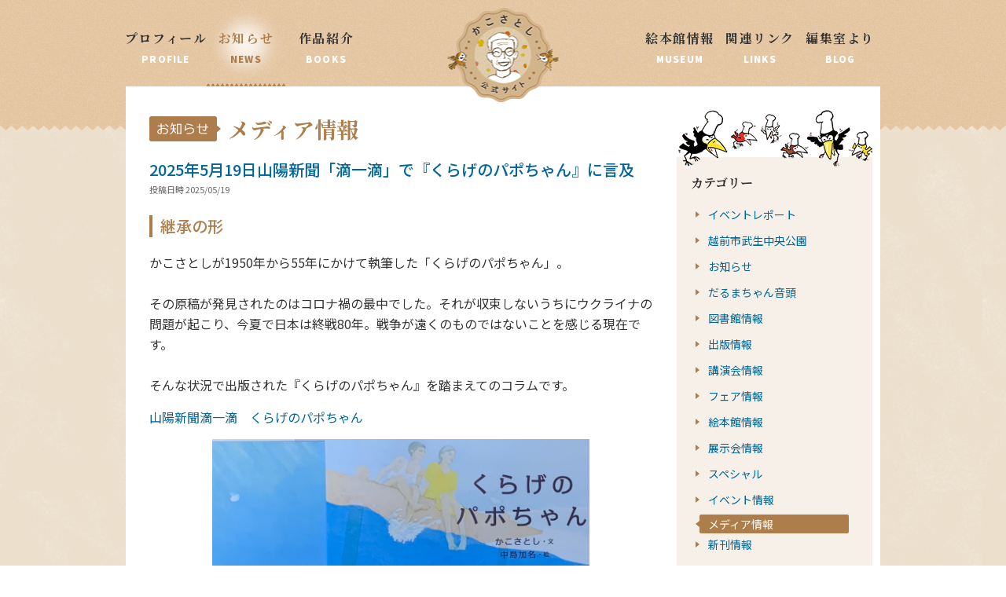

--- FILE ---
content_type: text/html; charset=UTF-8
request_url: https://kakosatoshi.jp/news/cat_news/news_media/page/5/
body_size: 13760
content:
<!DOCTYPE html>
<html lang="ja">
<head>
	<meta charset="UTF-8">
	<meta name="viewport" content="width=device-width, initial-scale=1.0">
	<title>
	お知らせ | 	かこさとし 公式webサイト</title>
	
	<meta name="description" content="絵本作家、児童問題研究家で工学博士、技術士、加古総合研究所代表のかこさとし(加古里子)公式ホームページ。年譜とともに、主に絵本、紙芝居等の著作物を紹介する他、展示会情報など最新ニュースも発信。">
	<meta name="keywords" content="かこさとし,だるまちゃん,てんぐちゃん,かみなりちゃん,からすのパンやさん,にんじんばたけ,菊池寛賞,アンデルセン賞ノミネート,はははのはなし,とこちゃんはどこ">
	<!-- Favicon, Thumbnail image -->
	<!-- <link rel="shortcut icon" href="//images/favicon.ico"> -->
	<link rel="shortcut icon" href="https://kakosatoshi.jp/contents/wp-content/themes/kako_v2/images/favicon.ico">
	
	<!-- css -->
	<link href="https://kakosatoshi.jp/contents/wp-content/themes/kako_v2/css/flexslider.css" rel="stylesheet" type="text/css">
	<link href="https://kakosatoshi.jp/contents/wp-content/themes/kako_v2/css/slick.css" rel="stylesheet" type="text/css">
	<link href="https://kakosatoshi.jp/contents/wp-content/themes/kako_v2/css/slick-theme.css" rel="stylesheet" type="text/css">
	<link rel="stylesheet" href="https://kakosatoshi.jp/contents/wp-content/themes/kako_v2/style.css" type="text/css" />
	
	<meta name='robots' content='max-image-preview:large' />
<link rel='dns-prefetch' href='//ajax.googleapis.com' />
<link rel="alternate" type="application/rss+xml" title="かこさとし 公式webサイト &raquo; お知らせ フィード" href="https://kakosatoshi.jp/news/feed/" />
<script type="text/javascript">
/* <![CDATA[ */
window._wpemojiSettings = {"baseUrl":"https:\/\/s.w.org\/images\/core\/emoji\/15.0.3\/72x72\/","ext":".png","svgUrl":"https:\/\/s.w.org\/images\/core\/emoji\/15.0.3\/svg\/","svgExt":".svg","source":{"concatemoji":"https:\/\/kakosatoshi.jp\/contents\/wp-includes\/js\/wp-emoji-release.min.js?ver=6.6.4"}};
/*! This file is auto-generated */
!function(i,n){var o,s,e;function c(e){try{var t={supportTests:e,timestamp:(new Date).valueOf()};sessionStorage.setItem(o,JSON.stringify(t))}catch(e){}}function p(e,t,n){e.clearRect(0,0,e.canvas.width,e.canvas.height),e.fillText(t,0,0);var t=new Uint32Array(e.getImageData(0,0,e.canvas.width,e.canvas.height).data),r=(e.clearRect(0,0,e.canvas.width,e.canvas.height),e.fillText(n,0,0),new Uint32Array(e.getImageData(0,0,e.canvas.width,e.canvas.height).data));return t.every(function(e,t){return e===r[t]})}function u(e,t,n){switch(t){case"flag":return n(e,"\ud83c\udff3\ufe0f\u200d\u26a7\ufe0f","\ud83c\udff3\ufe0f\u200b\u26a7\ufe0f")?!1:!n(e,"\ud83c\uddfa\ud83c\uddf3","\ud83c\uddfa\u200b\ud83c\uddf3")&&!n(e,"\ud83c\udff4\udb40\udc67\udb40\udc62\udb40\udc65\udb40\udc6e\udb40\udc67\udb40\udc7f","\ud83c\udff4\u200b\udb40\udc67\u200b\udb40\udc62\u200b\udb40\udc65\u200b\udb40\udc6e\u200b\udb40\udc67\u200b\udb40\udc7f");case"emoji":return!n(e,"\ud83d\udc26\u200d\u2b1b","\ud83d\udc26\u200b\u2b1b")}return!1}function f(e,t,n){var r="undefined"!=typeof WorkerGlobalScope&&self instanceof WorkerGlobalScope?new OffscreenCanvas(300,150):i.createElement("canvas"),a=r.getContext("2d",{willReadFrequently:!0}),o=(a.textBaseline="top",a.font="600 32px Arial",{});return e.forEach(function(e){o[e]=t(a,e,n)}),o}function t(e){var t=i.createElement("script");t.src=e,t.defer=!0,i.head.appendChild(t)}"undefined"!=typeof Promise&&(o="wpEmojiSettingsSupports",s=["flag","emoji"],n.supports={everything:!0,everythingExceptFlag:!0},e=new Promise(function(e){i.addEventListener("DOMContentLoaded",e,{once:!0})}),new Promise(function(t){var n=function(){try{var e=JSON.parse(sessionStorage.getItem(o));if("object"==typeof e&&"number"==typeof e.timestamp&&(new Date).valueOf()<e.timestamp+604800&&"object"==typeof e.supportTests)return e.supportTests}catch(e){}return null}();if(!n){if("undefined"!=typeof Worker&&"undefined"!=typeof OffscreenCanvas&&"undefined"!=typeof URL&&URL.createObjectURL&&"undefined"!=typeof Blob)try{var e="postMessage("+f.toString()+"("+[JSON.stringify(s),u.toString(),p.toString()].join(",")+"));",r=new Blob([e],{type:"text/javascript"}),a=new Worker(URL.createObjectURL(r),{name:"wpTestEmojiSupports"});return void(a.onmessage=function(e){c(n=e.data),a.terminate(),t(n)})}catch(e){}c(n=f(s,u,p))}t(n)}).then(function(e){for(var t in e)n.supports[t]=e[t],n.supports.everything=n.supports.everything&&n.supports[t],"flag"!==t&&(n.supports.everythingExceptFlag=n.supports.everythingExceptFlag&&n.supports[t]);n.supports.everythingExceptFlag=n.supports.everythingExceptFlag&&!n.supports.flag,n.DOMReady=!1,n.readyCallback=function(){n.DOMReady=!0}}).then(function(){return e}).then(function(){var e;n.supports.everything||(n.readyCallback(),(e=n.source||{}).concatemoji?t(e.concatemoji):e.wpemoji&&e.twemoji&&(t(e.twemoji),t(e.wpemoji)))}))}((window,document),window._wpemojiSettings);
/* ]]> */
</script>
<style id='wp-emoji-styles-inline-css' type='text/css'>

	img.wp-smiley, img.emoji {
		display: inline !important;
		border: none !important;
		box-shadow: none !important;
		height: 1em !important;
		width: 1em !important;
		margin: 0 0.07em !important;
		vertical-align: -0.1em !important;
		background: none !important;
		padding: 0 !important;
	}
</style>
<link rel='stylesheet' id='wp-block-library-css' href='https://kakosatoshi.jp/contents/wp-includes/css/dist/block-library/style.min.css?ver=6.6.4' type='text/css' media='all' />
<style id='classic-theme-styles-inline-css' type='text/css'>
/*! This file is auto-generated */
.wp-block-button__link{color:#fff;background-color:#32373c;border-radius:9999px;box-shadow:none;text-decoration:none;padding:calc(.667em + 2px) calc(1.333em + 2px);font-size:1.125em}.wp-block-file__button{background:#32373c;color:#fff;text-decoration:none}
</style>
<style id='global-styles-inline-css' type='text/css'>
:root{--wp--preset--aspect-ratio--square: 1;--wp--preset--aspect-ratio--4-3: 4/3;--wp--preset--aspect-ratio--3-4: 3/4;--wp--preset--aspect-ratio--3-2: 3/2;--wp--preset--aspect-ratio--2-3: 2/3;--wp--preset--aspect-ratio--16-9: 16/9;--wp--preset--aspect-ratio--9-16: 9/16;--wp--preset--color--black: #000000;--wp--preset--color--cyan-bluish-gray: #abb8c3;--wp--preset--color--white: #ffffff;--wp--preset--color--pale-pink: #f78da7;--wp--preset--color--vivid-red: #cf2e2e;--wp--preset--color--luminous-vivid-orange: #ff6900;--wp--preset--color--luminous-vivid-amber: #fcb900;--wp--preset--color--light-green-cyan: #7bdcb5;--wp--preset--color--vivid-green-cyan: #00d084;--wp--preset--color--pale-cyan-blue: #8ed1fc;--wp--preset--color--vivid-cyan-blue: #0693e3;--wp--preset--color--vivid-purple: #9b51e0;--wp--preset--gradient--vivid-cyan-blue-to-vivid-purple: linear-gradient(135deg,rgba(6,147,227,1) 0%,rgb(155,81,224) 100%);--wp--preset--gradient--light-green-cyan-to-vivid-green-cyan: linear-gradient(135deg,rgb(122,220,180) 0%,rgb(0,208,130) 100%);--wp--preset--gradient--luminous-vivid-amber-to-luminous-vivid-orange: linear-gradient(135deg,rgba(252,185,0,1) 0%,rgba(255,105,0,1) 100%);--wp--preset--gradient--luminous-vivid-orange-to-vivid-red: linear-gradient(135deg,rgba(255,105,0,1) 0%,rgb(207,46,46) 100%);--wp--preset--gradient--very-light-gray-to-cyan-bluish-gray: linear-gradient(135deg,rgb(238,238,238) 0%,rgb(169,184,195) 100%);--wp--preset--gradient--cool-to-warm-spectrum: linear-gradient(135deg,rgb(74,234,220) 0%,rgb(151,120,209) 20%,rgb(207,42,186) 40%,rgb(238,44,130) 60%,rgb(251,105,98) 80%,rgb(254,248,76) 100%);--wp--preset--gradient--blush-light-purple: linear-gradient(135deg,rgb(255,206,236) 0%,rgb(152,150,240) 100%);--wp--preset--gradient--blush-bordeaux: linear-gradient(135deg,rgb(254,205,165) 0%,rgb(254,45,45) 50%,rgb(107,0,62) 100%);--wp--preset--gradient--luminous-dusk: linear-gradient(135deg,rgb(255,203,112) 0%,rgb(199,81,192) 50%,rgb(65,88,208) 100%);--wp--preset--gradient--pale-ocean: linear-gradient(135deg,rgb(255,245,203) 0%,rgb(182,227,212) 50%,rgb(51,167,181) 100%);--wp--preset--gradient--electric-grass: linear-gradient(135deg,rgb(202,248,128) 0%,rgb(113,206,126) 100%);--wp--preset--gradient--midnight: linear-gradient(135deg,rgb(2,3,129) 0%,rgb(40,116,252) 100%);--wp--preset--font-size--small: 13px;--wp--preset--font-size--medium: 20px;--wp--preset--font-size--large: 36px;--wp--preset--font-size--x-large: 42px;--wp--preset--spacing--20: 0.44rem;--wp--preset--spacing--30: 0.67rem;--wp--preset--spacing--40: 1rem;--wp--preset--spacing--50: 1.5rem;--wp--preset--spacing--60: 2.25rem;--wp--preset--spacing--70: 3.38rem;--wp--preset--spacing--80: 5.06rem;--wp--preset--shadow--natural: 6px 6px 9px rgba(0, 0, 0, 0.2);--wp--preset--shadow--deep: 12px 12px 50px rgba(0, 0, 0, 0.4);--wp--preset--shadow--sharp: 6px 6px 0px rgba(0, 0, 0, 0.2);--wp--preset--shadow--outlined: 6px 6px 0px -3px rgba(255, 255, 255, 1), 6px 6px rgba(0, 0, 0, 1);--wp--preset--shadow--crisp: 6px 6px 0px rgba(0, 0, 0, 1);}:where(.is-layout-flex){gap: 0.5em;}:where(.is-layout-grid){gap: 0.5em;}body .is-layout-flex{display: flex;}.is-layout-flex{flex-wrap: wrap;align-items: center;}.is-layout-flex > :is(*, div){margin: 0;}body .is-layout-grid{display: grid;}.is-layout-grid > :is(*, div){margin: 0;}:where(.wp-block-columns.is-layout-flex){gap: 2em;}:where(.wp-block-columns.is-layout-grid){gap: 2em;}:where(.wp-block-post-template.is-layout-flex){gap: 1.25em;}:where(.wp-block-post-template.is-layout-grid){gap: 1.25em;}.has-black-color{color: var(--wp--preset--color--black) !important;}.has-cyan-bluish-gray-color{color: var(--wp--preset--color--cyan-bluish-gray) !important;}.has-white-color{color: var(--wp--preset--color--white) !important;}.has-pale-pink-color{color: var(--wp--preset--color--pale-pink) !important;}.has-vivid-red-color{color: var(--wp--preset--color--vivid-red) !important;}.has-luminous-vivid-orange-color{color: var(--wp--preset--color--luminous-vivid-orange) !important;}.has-luminous-vivid-amber-color{color: var(--wp--preset--color--luminous-vivid-amber) !important;}.has-light-green-cyan-color{color: var(--wp--preset--color--light-green-cyan) !important;}.has-vivid-green-cyan-color{color: var(--wp--preset--color--vivid-green-cyan) !important;}.has-pale-cyan-blue-color{color: var(--wp--preset--color--pale-cyan-blue) !important;}.has-vivid-cyan-blue-color{color: var(--wp--preset--color--vivid-cyan-blue) !important;}.has-vivid-purple-color{color: var(--wp--preset--color--vivid-purple) !important;}.has-black-background-color{background-color: var(--wp--preset--color--black) !important;}.has-cyan-bluish-gray-background-color{background-color: var(--wp--preset--color--cyan-bluish-gray) !important;}.has-white-background-color{background-color: var(--wp--preset--color--white) !important;}.has-pale-pink-background-color{background-color: var(--wp--preset--color--pale-pink) !important;}.has-vivid-red-background-color{background-color: var(--wp--preset--color--vivid-red) !important;}.has-luminous-vivid-orange-background-color{background-color: var(--wp--preset--color--luminous-vivid-orange) !important;}.has-luminous-vivid-amber-background-color{background-color: var(--wp--preset--color--luminous-vivid-amber) !important;}.has-light-green-cyan-background-color{background-color: var(--wp--preset--color--light-green-cyan) !important;}.has-vivid-green-cyan-background-color{background-color: var(--wp--preset--color--vivid-green-cyan) !important;}.has-pale-cyan-blue-background-color{background-color: var(--wp--preset--color--pale-cyan-blue) !important;}.has-vivid-cyan-blue-background-color{background-color: var(--wp--preset--color--vivid-cyan-blue) !important;}.has-vivid-purple-background-color{background-color: var(--wp--preset--color--vivid-purple) !important;}.has-black-border-color{border-color: var(--wp--preset--color--black) !important;}.has-cyan-bluish-gray-border-color{border-color: var(--wp--preset--color--cyan-bluish-gray) !important;}.has-white-border-color{border-color: var(--wp--preset--color--white) !important;}.has-pale-pink-border-color{border-color: var(--wp--preset--color--pale-pink) !important;}.has-vivid-red-border-color{border-color: var(--wp--preset--color--vivid-red) !important;}.has-luminous-vivid-orange-border-color{border-color: var(--wp--preset--color--luminous-vivid-orange) !important;}.has-luminous-vivid-amber-border-color{border-color: var(--wp--preset--color--luminous-vivid-amber) !important;}.has-light-green-cyan-border-color{border-color: var(--wp--preset--color--light-green-cyan) !important;}.has-vivid-green-cyan-border-color{border-color: var(--wp--preset--color--vivid-green-cyan) !important;}.has-pale-cyan-blue-border-color{border-color: var(--wp--preset--color--pale-cyan-blue) !important;}.has-vivid-cyan-blue-border-color{border-color: var(--wp--preset--color--vivid-cyan-blue) !important;}.has-vivid-purple-border-color{border-color: var(--wp--preset--color--vivid-purple) !important;}.has-vivid-cyan-blue-to-vivid-purple-gradient-background{background: var(--wp--preset--gradient--vivid-cyan-blue-to-vivid-purple) !important;}.has-light-green-cyan-to-vivid-green-cyan-gradient-background{background: var(--wp--preset--gradient--light-green-cyan-to-vivid-green-cyan) !important;}.has-luminous-vivid-amber-to-luminous-vivid-orange-gradient-background{background: var(--wp--preset--gradient--luminous-vivid-amber-to-luminous-vivid-orange) !important;}.has-luminous-vivid-orange-to-vivid-red-gradient-background{background: var(--wp--preset--gradient--luminous-vivid-orange-to-vivid-red) !important;}.has-very-light-gray-to-cyan-bluish-gray-gradient-background{background: var(--wp--preset--gradient--very-light-gray-to-cyan-bluish-gray) !important;}.has-cool-to-warm-spectrum-gradient-background{background: var(--wp--preset--gradient--cool-to-warm-spectrum) !important;}.has-blush-light-purple-gradient-background{background: var(--wp--preset--gradient--blush-light-purple) !important;}.has-blush-bordeaux-gradient-background{background: var(--wp--preset--gradient--blush-bordeaux) !important;}.has-luminous-dusk-gradient-background{background: var(--wp--preset--gradient--luminous-dusk) !important;}.has-pale-ocean-gradient-background{background: var(--wp--preset--gradient--pale-ocean) !important;}.has-electric-grass-gradient-background{background: var(--wp--preset--gradient--electric-grass) !important;}.has-midnight-gradient-background{background: var(--wp--preset--gradient--midnight) !important;}.has-small-font-size{font-size: var(--wp--preset--font-size--small) !important;}.has-medium-font-size{font-size: var(--wp--preset--font-size--medium) !important;}.has-large-font-size{font-size: var(--wp--preset--font-size--large) !important;}.has-x-large-font-size{font-size: var(--wp--preset--font-size--x-large) !important;}
:where(.wp-block-post-template.is-layout-flex){gap: 1.25em;}:where(.wp-block-post-template.is-layout-grid){gap: 1.25em;}
:where(.wp-block-columns.is-layout-flex){gap: 2em;}:where(.wp-block-columns.is-layout-grid){gap: 2em;}
:root :where(.wp-block-pullquote){font-size: 1.5em;line-height: 1.6;}
</style>
<link rel='stylesheet' id='contact-form-7-css' href='https://kakosatoshi.jp/contents/wp-content/plugins/contact-form-7/includes/css/styles.css?ver=5.9.8' type='text/css' media='all' />
<link rel='stylesheet' id='wp-pagenavi-css' href='https://kakosatoshi.jp/contents/wp-content/plugins/wp-pagenavi/pagenavi-css.css?ver=2.70' type='text/css' media='all' />
<script type="text/javascript" src="//ajax.googleapis.com/ajax/libs/jquery/1.7.1/jquery.min.js?ver=1.7.1" id="jquery-js"></script>
<link rel="https://api.w.org/" href="https://kakosatoshi.jp/wp-json/" /><link rel="EditURI" type="application/rsd+xml" title="RSD" href="https://kakosatoshi.jp/contents/xmlrpc.php?rsd" />
<meta name="generator" content="WordPress 6.6.4" />

	<!-- jQuery	 -->
	<script src="https://kakosatoshi.jp/contents/wp-content/themes/kako_v2/js/jquery.flexslider.js"></script>
	<script src="https://kakosatoshi.jp/contents/wp-content/themes/kako_v2/js/slick.js"></script>
	<script src="https://kakosatoshi.jp/contents/wp-content/themes/kako_v2/js/smooth-scroll.js"></script>
	
	<script>

	   
	  
      
      
	// サイドナビとコンテンツの高さを揃える
	$(window).load(function() {
		var h = $("#contents_inner").height();
		var h2 = h -70 ;
		$(".area_a").css("height", h2  + "px");
	});
	
	//書籍の高さを揃える

		$(window).load(function() {
			$(".book_block").each(function(index, elem){
				var parent = $(elem);
			　var rboxheight = $(".book_text", parent).height();
				var lboxheight = rboxheight +13 ;

				
				if(rboxheight > 162){
				$(".book_image", parent).css("height", lboxheight  + "px");	
			}
		});
		
	});

	</script>


<!-- プロフィール用 -->


<!-- 絵本館情報のみ -->




<script>
  (function(i,s,o,g,r,a,m){i['GoogleAnalyticsObject']=r;i[r]=i[r]||function(){
  (i[r].q=i[r].q||[]).push(arguments)},i[r].l=1*new Date();a=s.createElement(o),
  m=s.getElementsByTagName(o)[0];a.async=1;a.src=g;m.parentNode.insertBefore(a,m)
  })(window,document,'script','//www.google-analytics.com/analytics.js','ga');

  ga('create', 'UA-72946881-1', 'auto');
  ga('send', 'pageview');

</script>
</head>


<body id="news" class="archive paged post-type-archive post-type-archive-news paged-5 post-type-paged-5">
<div id="contents_wrapper">

<div class="header-wrapper">	
<header class="global">
	<nav class="clearfix">

		<ul class="leftnav pc">
			<li class="profile">
				<a  href="https://kakosatoshi.jp/profile/">
					<span class="minc">プロフィール</span>
					<span class="title_en">PROFILE</span>
				</a>
			</li>
			<li class="news">
				<a class="current" href="https://kakosatoshi.jp/news">
					<span class="minc">お知らせ</span>
					<span class="title_en">NEWS</span>
				</a>
			</li>
			<li class="works">
				<a  href="https://kakosatoshi.jp/books/">
					<span class="minc">作品紹介</span>
					<span class="title_en">BOOKS</span>
				</a>
			</li>
		</ul>
		
				<h1 class="kasoulogo"><a href="https://kakosatoshi.jp">かこさとし 公式サイト</a></h1>	
				
		

		<ul class="rightnav pc">
			<li class="museum">
				<a  href="https://kakosatoshi.jp/museum/">
					<span class="minc">絵本館情報</span>
					<span class="title_en">MUSEUM</span>
				</a>
			</li>
			<li class="links">
				<a  href="https://kakosatoshi.jp/links/">
					<span class="minc">関連リンク</span>
					<span class="title_en">LINKS</span>
				</a>
			</li>
			<li class="blog">
				<a  href="https://kakosatoshi.jp/blog/">
					<span class="minc">編集室より</span>
					<span class="title_en">BLOG</span>
				</a>
			</li>
		</ul>

	</nav>
</header>
</div><!-- //.header-wrapper -->


<!-- <div class="slide">
<img class="slide_flame" src="https://kakosatoshi.jp/contents/wp-content/themes/kako_v2/images/slide_flame.png" alt="slide_flame" width="960" height="478"> 
	<div class="flexslider">
      <ul class="slides">
	   	   	   	   		<li><img src=""   height="" /></li>
	   	         </ul>
    </div> -->
<!--</div>--><!-- //.slide -->
	

<!-- Contents -->			
<div class="contents">

<button type="button" class="js-select_btn select_btn sp mt10">
	絞り込む
	<img src="https://kakosatoshi.jp/contents/wp-content/themes/kako_v2/images/arrow_down.svg" alt="">
</button>

<div id="contents_inner" class="clearfix">
	
	<div class="leftbox">
		
		
		
			<div class="pr15 pl15 sp">
				<div class="sp_contents_head">
					<div class="cat_balloon">
						お知らせ
					</div>

					<div>
						<img class="topimg_sp sp" src="https://kakosatoshi.jp/contents/wp-content/uploads/2015/12/karasu_img.png"  width="247" height="72">
					</div>
				</div>
			</div>

		
		<h1 class="mt2 mb15 minc brown f28 Contents_ttl_sp bgoshirase ">
						<div class="news_tit">メディア情報</div>
					</h1>

		
		
		
	<div class="area_a">

<!-- article start -->
<article class="kiji">
	<div class="pr30 pl30 pb36 mb25 kiji_inner">
	<div class="top_area">
		<h3 class="f20 bold c_blue mb5"><a href="https://kakosatoshi.jp/news/2025%e5%b9%b45%e6%9c%8819%e6%97%a5%e5%b1%b1%e9%99%bd%e6%96%b0%e8%81%9e%e3%80%8c%e6%bb%b4%e4%b8%80%e6%bb%b4%e3%80%8d%e3%81%a7%e3%80%8e%e3%81%8f%e3%82%89%e3%81%92%e3%81%ae%e3%83%91%e3%83%9d%e3%81%a1/">2025年5月19日山陽新聞「滴一滴」で『くらげのパポちゃん』に言及</a></h3>
		<div class="date text10 mb27">投稿日時 2025/05/19</div>
	</div><!-- //.top_area -->
	<div class="middle_area layout_block">
		<!-- レイアウトstart -->
										
										<h1>継承の形</h1>
					
									
										<p class="text">かこさとしが1950年から55年にかけて執筆した「くらげのパポちゃん」。<br />
<br />
その原稿が発見されたのはコロナ禍の最中でした。それが収束しないうちにウクライナの問題が起こり、今夏で日本は終戦80年。戦争が遠くのものではないことを感じる現在です。<br />
<br />
そんな状況で出版された『くらげのパポちゃん』を踏まえてのコラムです。</p>
					
									
										<p><a href="https://www.sanyonews.jp/article/1725988">山陽新聞滴一滴　くらげのパポちゃん</a></p>
					
									
																	
						<div class="tac">
							<img class="one size_middle" src="https://kakosatoshi.jp/contents/wp-content/uploads/2025/05/IMG_5557-1024x597.jpeg" alt="" width="1024" height="597" />
						</div>

								
			<!-- レイアウトend-->
			</div><!-- //.middle_area -->
	<div class="bottom_area clearfix">
		<div class="fl f10">

					<a href="https://kakosatoshi.jp/news/cat_news/news_media/" rel="tag">メディア情報</a>
			</div>
		<div class="gototop tar mt5"><a href="#" tada-scroll>ページの先頭に戻る</a></div>
	</div><!-- //.bottom_area -->
	</div><!-- //.pr30 pl30 -->
</article>
<!-- article end -->
<!-- article start -->
<article class="kiji">
	<div class="pr30 pl30 pb36 mb25 kiji_inner">
	<div class="top_area">
		<h3 class="f20 bold c_blue mb5"><a href="https://kakosatoshi.jp/news/2025%e5%b9%b45%e6%9c%8818%e6%97%a5%e7%a6%8f%e4%ba%95%e6%96%b0%e8%81%9e%e3%83%bb%e6%97%a5%e6%9b%9c%e3%82%a8%e3%83%83%e3%82%bb%e3%82%a4%e3%80%90%e6%99%82%e3%81%ae%e9%a2%a8%e3%80%91%e3%80%8c%e5%8a%a0/">2025年5月18日福井新聞・日曜エッセイ【時の風】「加古里子をめぐる人々3」鈴木愛一郎</a></h3>
		<div class="date text10 mb27">投稿日時 2025/05/18</div>
	</div><!-- //.top_area -->
	<div class="middle_area layout_block">
		<!-- レイアウトstart -->
										
										<h1>「人生と時代を写した写真家」</h1>
					
									
										<p class="text">2025年5月11日福井新聞朝刊に掲載の日曜エッセイ「時の風」がウェブでもお読みいただけます。<br />
<br />
今回焦点をあてたのは、かこさとしの肖像画を撮影した写真家の田村茂氏。<br />
<br />
氏が最初に加古を写したのは1952年。その時の1枚は『かこさとし　子どもたちに伝えたかったこと』(2022年平凡社)p23に掲載されています。<br />
<br />
それに加え1975年撮影の写真は『かこさとし　遊びと絵本で子どもの未来を』(2021年あかね書房・鈴木愛一郎著)p86に大きく載せられています。<br />
<br />
この2枚の写真撮影の間に20年以上の時が流れたわけですが、被写体となったかこさとし、撮影者、そして時代はどのように変化したのでしょうか? <br />
<br />
以下でどうぞお読みください。<br />
<br />
</p>
					
									
										<p><a href="https://www.fukuishimbun.co.jp/articles/-/2312254">福井新聞　時の風　加古里子をめぐる人々第3回　</a></p>
					
									
																	
						<div class="tac">
							<img class="one size_middle" src="https://kakosatoshi.jp/contents/wp-content/uploads/2025/03/IMG_5542-1024x725.jpeg" alt="" width="1024" height="725" />
						</div>

								
			<!-- レイアウトend-->
			</div><!-- //.middle_area -->
	<div class="bottom_area clearfix">
		<div class="fl f10">

					<a href="https://kakosatoshi.jp/news/cat_news/news_media/" rel="tag">メディア情報</a>
			</div>
		<div class="gototop tar mt5"><a href="#" tada-scroll>ページの先頭に戻る</a></div>
	</div><!-- //.bottom_area -->
	</div><!-- //.pr30 pl30 -->
</article>
<!-- article end -->
<!-- article start -->
<article class="kiji">
	<div class="pr30 pl30 pb36 mb25 kiji_inner">
	<div class="top_area">
		<h3 class="f20 bold c_blue mb5"><a href="https://kakosatoshi.jp/news/2025%e5%b9%b45%e6%9c%8817%e6%97%a5%e4%b8%ad%e5%9b%bd%e6%96%b0%e8%81%9e%e3%80%8c%e5%a4%a9%e9%a2%a8%e9%8c%b2%e3%80%8d%e3%81%a7%e5%8a%a0%e5%8f%a4%e4%bd%9c%e5%93%81%e3%81%ab%e8%a8%80%e5%8f%8a/">2025年5月17日中国新聞「天風録」で加古作品に言及</a></h3>
		<div class="date text10 mb27">投稿日時 2025/05/17</div>
	</div><!-- //.top_area -->
	<div class="middle_area layout_block">
		<!-- レイアウトstart -->
										
										<h1>「こどもまんなか社会」の迷走</h1>
					
									
																	
						<div class="tac">
							<img class="one size_large" src="https://kakosatoshi.jp/contents/wp-content/uploads/2025/05/IMG_5543-1024x398.jpeg" alt="" width="1024" height="398" />
						</div>

									
										<p class="text">2025年5月17日の中国新聞「天風録」では、かこさとしの絵に言及しつつ「こどもまんなか社会」の現在の様相について述べています。<br />
以下でどうぞ。<br />
</p>
					
									
										<p><a href="https://www.chugoku-np.co.jp/articles/-/643335">2025年5月17日　中国新聞「天風録」</a></p>
					
									
					
						<div class="img_block_2">
															
								<p class="img">
									<img src="https://kakosatoshi.jp/contents/wp-content/uploads/2025/05/IMG_5545-1024x1214.jpeg" alt="" width="1024" height="1214" />
								</p>
																	<p class="img_caption text12">こどものとうひょう　おとなのせんきょ(1983年／2016年　復刊ドットコムま</p>
								
															
								<p class="img">
									<img src="https://kakosatoshi.jp/contents/wp-content/uploads/2025/05/IMG_5548-1024x1286.jpeg" alt="" width="1024" height="1286" />
								</p>
																	<p class="img_caption text12">まほうのもりの　ブチブル・ベンベ(1986年／2023年偕成社)</p>
								
													</div>

									
										<p class="text">冒頭の絵は『こどものとうひょう　おとなのせんきょ』、下の絵は『まほうのもりの　ブチブル・ベンベ』より。</p>
					
									
																	
						<div class="tac">
							<img class="one size_middle" src="https://kakosatoshi.jp/contents/wp-content/uploads/2025/05/IMG_5549-1024x826.jpeg" alt="" width="1024" height="826" />
						</div>

								
			<!-- レイアウトend-->
			</div><!-- //.middle_area -->
	<div class="bottom_area clearfix">
		<div class="fl f10">

					<a href="https://kakosatoshi.jp/news/cat_news/news_media/" rel="tag">メディア情報</a>
			</div>
		<div class="gototop tar mt5"><a href="#" tada-scroll>ページの先頭に戻る</a></div>
	</div><!-- //.bottom_area -->
	</div><!-- //.pr30 pl30 -->
</article>
<!-- article end -->
<!-- article start -->
<article class="kiji">
	<div class="pr30 pl30 pb36 mb25 kiji_inner">
	<div class="top_area">
		<h3 class="f20 bold c_blue mb5"><a href="https://kakosatoshi.jp/news/2025%e5%b9%b45%e6%9c%8816%e6%97%a5%e3%80%80%e8%aa%ad%e3%81%bf%e3%81%9f%e3%81%84%e3%83%a9%e3%82%b8%e3%82%aa%e7%ac%ac72%e5%9b%9e%e3%80%80%e4%b8%ad%e5%b3%b6%e5%8a%a0%e5%90%8d%e3%80%8e%e3%81%8f%e3%82%89/">2025年5月16日　読みたいラジオ第72回　中島加名『くらげのパポちゃん』</a></h3>
		<div class="date text10 mb27">投稿日時 2025/05/16</div>
	</div><!-- //.top_area -->
	<div class="middle_area layout_block">
		<!-- レイアウトstart -->
										
										<p class="text">日本ペンクラブがおくる「読みたいラジオ」は自作を朗読する30分。<br />
<br />
今回は『くらげのパポちゃん』(2025年講談社  かこさとし・文)の絵を担当した中島加名が絵本の朗読(一部)をしながら、インタビューにおこたえして、『くらげのパポちゃん』の絵に挑戦した日々を振り返ります。</p>
					
									
										<p><a href="https://stand.fm/episodes/681c0b68aa0535b74c7a5560">読みたいラジオ　くらげのパポちゃん</a></p>
					
									
																	
						<div class="tac">
							<img class="one size_large" src="https://kakosatoshi.jp/contents/wp-content/uploads/2025/05/IMG_5443-1024x428.jpeg" alt="" width="1024" height="428" />
						</div>

								
			<!-- レイアウトend-->
			</div><!-- //.middle_area -->
	<div class="bottom_area clearfix">
		<div class="fl f10">

					<a href="https://kakosatoshi.jp/news/cat_news/news_media/" rel="tag">メディア情報</a>
			</div>
		<div class="gototop tar mt5"><a href="#" tada-scroll>ページの先頭に戻る</a></div>
	</div><!-- //.bottom_area -->
	</div><!-- //.pr30 pl30 -->
</article>
<!-- article end -->
<!-- article start -->
<article class="kiji">
	<div class="pr30 pl30 pb36 mb25 kiji_inner">
	<div class="top_area">
		<h3 class="f20 bold c_blue mb5"><a href="https://kakosatoshi.jp/news/2025%e5%b9%b45%e6%9c%888%e6%97%a5%e3%80%80%e6%97%a5%e6%9c%ac%e7%b5%8c%e6%b8%88%e6%96%b0%e8%81%9e%e3%83%95%e3%82%a9%e3%83%bc%e3%82%ab%e3%82%b9-%e3%80%8e%e3%81%8f%e3%82%89%e3%81%92%e3%81%ae%e3%83%91/">2025年5月8日　日本経済新聞[フォーカス] 『くらげのパポちゃん』絵の中島加名をフォーカス</a></h3>
		<div class="date text10 mb27">投稿日時 2025/05/08</div>
	</div><!-- //.top_area -->
	<div class="middle_area layout_block">
		<!-- レイアウトstart -->
										
										<h1> 「中島加名さん　祖父かこさとしさん未発表の絵本共作出版」</h1>
					
									
										<p class="text">『くらげのパポちゃん』(2025年講談社かこさとし・文)で絵本の画描に初挑戦したかこさとしの孫、中島加名にインタビューした記事が掲載されました。<br />
<br />
かこさとしの言葉の世界を絵でどのように表現するのか、物語をどう解釈するのか考えながら絵を描いたことなどを語っています。</p>
					
									
										<p><a href="https://www.nikkei.com/article/DGXZQOUD211940R20C25A4000000/">日本経済新聞社フォーカス　『くらげののパポちゃん』中島加名</a></p>
					
									
																	
						<div class="tac">
							<img class="one size_large" src="https://kakosatoshi.jp/contents/wp-content/uploads/2025/05/IMG_5467-1024x320.jpeg" alt="" width="1024" height="320" />
						</div>

								
			<!-- レイアウトend-->
			</div><!-- //.middle_area -->
	<div class="bottom_area clearfix">
		<div class="fl f10">

					<a href="https://kakosatoshi.jp/news/cat_news/news_media/" rel="tag">メディア情報</a>
			</div>
		<div class="gototop tar mt5"><a href="#" tada-scroll>ページの先頭に戻る</a></div>
	</div><!-- //.bottom_area -->
	</div><!-- //.pr30 pl30 -->
</article>
<!-- article end -->
<!-- article start -->
<article class="kiji">
	<div class="pr30 pl30 pb36 mb25 kiji_inner">
	<div class="top_area">
		<h3 class="f20 bold c_blue mb5"><a href="https://kakosatoshi.jp/news/2025%e5%b9%b45%e6%9c%882%e6%97%a5%e3%80%80frau-%e3%80%8e%e6%9c%aa%e6%9d%a5%e3%81%ae%e3%81%a0%e3%82%8b%e3%81%be%e3%81%a1%e3%82%83%e3%82%93%e3%81%b8%e3%80%8f%e3%81%9d%e3%81%ae1/">2025年5月2日　FRaU 『未来のだるまちゃんへ』(全3回)</a></h3>
		<div class="date text10 mb27">投稿日時 2025/05/02</div>
	</div><!-- //.top_area -->
	<div class="middle_area layout_block">
		<!-- レイアウトstart -->
										
										<p class="text">かこさとしが88歳の時に出版された語り下ろしの『未来のだるまちゃんへ』(2014年文藝春秋)の編集者、鳥嶋七実さんがかこさとしについて語ります。5月2日の命日に合わせて3回シリーズのその1、その2、3日にその3が公開されました。<br />
<br />
鳥嶋さんは、構成の瀧晴巳さんと14回にわたり加古を訪ね、毎回4時間ほどお話したことをまとめてくださいました。かこさとしからのメッセージ『未来のだるまちゃんへ』と合わせてお読みいただけたら幸いです。<br />
<br />
</p>
					
									
																	
						<div class="tac">
							<img class="one size_small" src="https://kakosatoshi.jp/contents/wp-content/uploads/2025/05/IMG_5487-1024x1331.jpeg" alt="" width="1024" height="1331" />
						</div>

									
										<p><a href="https://gendai.media/articles/-/151551"> FRaU 未来のだるまちゃんへ　その1</p>
					
									
										<p><a href="https://news.yahoo.co.jp/articles/c73e584975fb7bfe060d9247c04c52f432dd5a94">未来のだるまちゃんへ</a></p>
					
									
										<p class="text">その2は以下からどうぞ。</p>
					
									
										<p><a href="https://gendai.media/articles/-/151552">FRaU 『未来のだるまちゃんへ』 その2</a></p>
					
									
										<p><a href="https://gendai.media/articles/-/151553">未来のだるまちゃんへ　その3</a></p>
					
								
			<!-- レイアウトend-->
			</div><!-- //.middle_area -->
	<div class="bottom_area clearfix">
		<div class="fl f10">

					<a href="https://kakosatoshi.jp/news/cat_news/news_media/" rel="tag">メディア情報</a>
			</div>
		<div class="gototop tar mt5"><a href="#" tada-scroll>ページの先頭に戻る</a></div>
	</div><!-- //.bottom_area -->
	</div><!-- //.pr30 pl30 -->
</article>
<!-- article end -->
<!-- article start -->
<article class="kiji">
	<div class="pr30 pl30 pb36 mb25 kiji_inner">
	<div class="top_area">
		<h3 class="f20 bold c_blue mb5"><a href="https://kakosatoshi.jp/news/2025%e5%b9%b44%e6%9c%8828%e6%97%a5%e3%80%80%e6%97%a5%e5%88%8a%e7%9c%8c%e6%b0%91%e7%a6%8f%e4%ba%95%e3%80%80%e3%81%8b%e3%81%93%e3%81%95%e3%81%a8%e3%81%97%e7%b5%b5%e6%9c%ac%e9%a4%a8%e3%81%ab%e8%97%a4/">2025年4月28日　日刊県民福井「かこさとし絵本館に藤沢市長と長女来館　越前市との3者連携誓う」</a></h3>
		<div class="date text10 mb27">投稿日時 2025/04/28</div>
	</div><!-- //.top_area -->
	<div class="middle_area layout_block">
		<!-- レイアウトstart -->
										
																	
						<div class="tac">
							<img class="one size_large" src="https://kakosatoshi.jp/contents/wp-content/uploads/2025/04/IMG_9556-1024x791.jpeg" alt="" width="1024" height="791" />
						</div>

									
										<p class="text">2025年4月26日に開館12年を迎えた越前市ふるさと絵本館を加古が晩年50年近く住まった藤沢の鈴木市長が訪問、山田越前市長とともに絵本館で新しい展示をご覧になり、かこさとし生誕100周年を機に両市の連携を表明しました。<br />
<br />
</p>
					
									
										<h1></h1>
					
									
										<p><a href="https://www.chunichi.co.jp/article/1059457?rct=f_local">2025年4月28日　県民福井</a></p>
					
								
			<!-- レイアウトend-->
			</div><!-- //.middle_area -->
	<div class="bottom_area clearfix">
		<div class="fl f10">

					<a href="https://kakosatoshi.jp/news/cat_news/news_media/" rel="tag">メディア情報</a>
			</div>
		<div class="gototop tar mt5"><a href="#" tada-scroll>ページの先頭に戻る</a></div>
	</div><!-- //.bottom_area -->
	</div><!-- //.pr30 pl30 -->
</article>
<!-- article end -->
<!-- article start -->
<article class="kiji">
	<div class="pr30 pl30 pb36 mb25 kiji_inner">
	<div class="top_area">
		<h3 class="f20 bold c_blue mb5"><a href="https://kakosatoshi.jp/news/2025%e5%b9%b44%e6%9c%8819%e6%97%a5%e3%83%96%e3%83%ab%e3%83%bc%e3%83%90%e3%83%83%e3%82%af%e3%82%b9%e3%80%8c%e5%ad%a6%e3%81%b3%e7%9b%b4%e3%81%97%e3%80%8d%e3%81%ae%e6%9c%ac%e8%b3%aa%e3%81%8c%e3%81%8e/">2025年4月19日ブルーバックス:「学び直し」の本質がぎっしり詰まっていた⋯、40年前に出版された「伝説の科学絵本」、が「大人の教養」のために「今」必読である「たった1つの理由」(濱田健吾)</a></h3>
		<div class="date text10 mb27">投稿日時 2025/04/19</div>
	</div><!-- //.top_area -->
	<div class="middle_area layout_block">
		<!-- レイアウトstart -->
										
										<p class="text">藤嶋昭先生の監修チームにより40年振りに復活した『かこさとし　新・絵でみる化学のせかい』(2024年講談社)。<br />
チームのメンバー濱田健吾氏は大人こそ、このシリーズで日常の中にある化学に気付き学び直しにピッタリと勧めています。<br />
</p>
					
									
										<p class="text">絵はシリーズ5巻目『化学の未来　資源とエネルギー』の一場面。かこさとしは40年前に現在の私たちが直面している課題を見通し提案しています。</p>
					
									
										<p><a href="https://gendai.media/articles/-/150129?page=2">新・絵でみる化学のせかい　大人の教養</a></p>
					
									
										<p><a href="https://news.yahoo.co.jp/articles/e26fc9cf6f13407e02538f02728c3048d8ac5c2e">　新・絵でみる化学の世界/学び直し　「現代」</a></p>
					
									
																	
						<div class="tac">
							<img class="one size_large" src="https://kakosatoshi.jp/contents/wp-content/uploads/2025/04/IMG_5472-1024x691.jpeg" alt="" width="1024" height="691" />
						</div>

								
			<!-- レイアウトend-->
			</div><!-- //.middle_area -->
	<div class="bottom_area clearfix">
		<div class="fl f10">

					<a href="https://kakosatoshi.jp/news/cat_news/news_media/" rel="tag">メディア情報</a>
			</div>
		<div class="gototop tar mt5"><a href="#" tada-scroll>ページの先頭に戻る</a></div>
	</div><!-- //.bottom_area -->
	</div><!-- //.pr30 pl30 -->
</article>
<!-- article end -->
<!-- article start -->
<article class="kiji">
	<div class="pr30 pl30 pb36 mb25 kiji_inner">
	<div class="top_area">
		<h3 class="f20 bold c_blue mb5"><a href="https://kakosatoshi.jp/news/jr%e8%a5%bf%e6%97%a5%e6%9c%ac%e3%80%8c%e8%a5%bf%e3%83%8a%e3%83%93%e5%8c%97%e9%99%b8%e7%89%885%e6%9c%88%e5%8f%b7%e3%80%8d%e3%81%a7%e7%a6%8f%e4%ba%95%e7%9c%8c%e8%b6%8a%e5%89%8d%e5%b8%82%e3%81%8b/">JR西日本「西ナビ北陸版5月号」で福井県越前市かこさとしふるさと絵本館と武生(たけふ)中央公園紹介</a></h3>
		<div class="date text10 mb27">投稿日時 2025/05/02</div>
	</div><!-- //.top_area -->
	<div class="middle_area layout_block">
		<!-- レイアウトstart -->
										
										<p class="text">JR西日本の広報誌「西ナビ北陸版5月号」の特集「こどもと学ぶ北陸」で、越前市かこさとしふるさと絵本館とかこ作品の世界が広がる武生(たけふ)中央公園が紹介されています。<br />
こどもも大人も楽しめます。おでかけの計画にぜひ、絵本館と武生中央公園を入れてみてはいかがでしょうか。<br />
<br />
以下の赤枠、北陸をご覧ください。</p>
					
									
										<p><a href="https://www.jr-odekake.net/navi/nishinavi/">JR西日本　おでかけネット　北陸</a></p>
					
									
																	
						<div class="tac">
							<img class="one size_large" src="https://kakosatoshi.jp/contents/wp-content/uploads/2025/05/IMG_9480-1024x768.jpeg" alt="" width="1024" height="768" />
						</div>

								
			<!-- レイアウトend-->
			</div><!-- //.middle_area -->
	<div class="bottom_area clearfix">
		<div class="fl f10">

					<a href="https://kakosatoshi.jp/news/cat_news/%e7%b5%b5%e6%9c%ac%e9%a4%a8%e6%83%85%e5%a0%b1/" rel="tag">絵本館情報</a>, <a href="https://kakosatoshi.jp/news/cat_news/news_media/" rel="tag">メディア情報</a>
			</div>
		<div class="gototop tar mt5"><a href="#" tada-scroll>ページの先頭に戻る</a></div>
	</div><!-- //.bottom_area -->
	</div><!-- //.pr30 pl30 -->
</article>
<!-- article end -->
<!-- article start -->
<article class="kiji">
	<div class="pr30 pl30 pb36 mb25 kiji_inner">
	<div class="top_area">
		<h3 class="f20 bold c_blue mb5"><a href="https://kakosatoshi.jp/news/2025%e5%b9%b44%e6%9c%8818%e6%97%a5%e3%83%96%e3%83%ab%e3%83%bc%e3%83%90%e3%83%83%e3%82%af%e3%82%b9%e5%ad%90%e3%81%a9%e3%82%82%e3%81%9f%e3%81%a1%e3%81%8c%e3%80%81%e3%81%84%e3%81%a4%e3%81%ae%e3%81%be/">2025年4月18日ブルーバックス:子どもたちが、いつのまにか「理科好き」になる⋯、刊行「40年」を経た「伝説の科学絵本」が今も驚きに」満ちている「ひみつのしかけ」(落合剛)</a></h3>
		<div class="date text10 mb27">投稿日時 2025/04/18</div>
	</div><!-- //.top_area -->
	<div class="middle_area layout_block">
		<!-- レイアウトstart -->
										
																	
						<div class="tac">
							<img class="one size_middle" src="https://kakosatoshi.jp/contents/wp-content/uploads/2025/04/IMG_5437-1024x624.jpeg" alt="" width="1024" height="624" />
						</div>

									
										<p class="text">藤嶋昭先生の監修チームにより40年振りに復活した『かこさとし　新・絵でみる化学のせかい』(2024年講談社)。<br />
チームのメンバー、落合剛氏が紹介するのは、このシリーズにかこさとしが盛り込んだ工夫の数々である「ひみつのしかけ」についてです。<br />
<br />
</p>
					
									
										<p><a href="https://gendai.media/articles/-/150127">新・絵でみる化学のせかい　ひみつのしかけ</a></p>
					
									
																	
						<div class="tac">
							<img class="one size_large" src="https://kakosatoshi.jp/contents/wp-content/uploads/2025/04/IMG_4619-1024x910.jpeg" alt="" width="1024" height="910" />
						</div>

								
			<!-- レイアウトend-->
			</div><!-- //.middle_area -->
	<div class="bottom_area clearfix">
		<div class="fl f10">

					<a href="https://kakosatoshi.jp/news/cat_news/news_media/" rel="tag">メディア情報</a>
			</div>
		<div class="gototop tar mt5"><a href="#" tada-scroll>ページの先頭に戻る</a></div>
	</div><!-- //.bottom_area -->
	</div><!-- //.pr30 pl30 -->
</article>
<!-- article end -->

<div class='wp-pagenavi' role='navigation'>
<a class="previouspostslink" rel="prev" aria-label="前のページ" href="https://kakosatoshi.jp/news/cat_news/news_media/page/4/"> </a><a class="page smaller" title="ページ 1" href="https://kakosatoshi.jp/news/cat_news/news_media/">1</a><a class="page smaller" title="ページ 2" href="https://kakosatoshi.jp/news/cat_news/news_media/page/2/">2</a><a class="page smaller" title="ページ 3" href="https://kakosatoshi.jp/news/cat_news/news_media/page/3/">3</a><a class="page smaller" title="ページ 4" href="https://kakosatoshi.jp/news/cat_news/news_media/page/4/">4</a><span aria-current='page' class='current'>5</span><a class="page larger" title="ページ 6" href="https://kakosatoshi.jp/news/cat_news/news_media/page/6/">6</a><a class="page larger" title="ページ 7" href="https://kakosatoshi.jp/news/cat_news/news_media/page/7/">7</a><a class="page larger" title="ページ 8" href="https://kakosatoshi.jp/news/cat_news/news_media/page/8/">8</a><a class="page larger" title="ページ 9" href="https://kakosatoshi.jp/news/cat_news/news_media/page/9/">9</a><a class="page larger" title="ページ 10" href="https://kakosatoshi.jp/news/cat_news/news_media/page/10/">10</a><span class='extend'>...</span><a class="larger page" title="ページ 20" href="https://kakosatoshi.jp/news/cat_news/news_media/page/20/">20</a><a class="larger page" title="ページ 30" href="https://kakosatoshi.jp/news/cat_news/news_media/page/30/">30</a><a class="larger page" title="ページ 40" href="https://kakosatoshi.jp/news/cat_news/news_media/page/40/">40</a><span class='extend'>...</span><a class="nextpostslink" rel="next" aria-label="次のページ" href="https://kakosatoshi.jp/news/cat_news/news_media/page/6/"> </a><a class="last" aria-label="Last Page" href="https://kakosatoshi.jp/news/cat_news/news_media/page/89/">最後 »</a>
</div>
	<nav class="navigation pagination" aria-label="投稿">
		<h2 class="screen-reader-text">投稿ナビゲーション</h2>
		<div class="nav-links"><ul class='page-numbers'>
	<li><a class="prev page-numbers" href="https://kakosatoshi.jp/news/cat_news/news_media/page/4/"><img src="https://kakosatoshi.jp/contents/wp-content/themes/kako_v2/images/arrow_white3.svg" alt=""></a></li>
	<li><a class="page-numbers" href="https://kakosatoshi.jp/news/cat_news/news_media/">1</a></li>
	<li><span class="page-numbers dots">&hellip;</span></li>
	<li><span aria-current="page" class="page-numbers current">5</span></li>
	<li><span class="page-numbers dots">&hellip;</span></li>
	<li><a class="page-numbers" href="https://kakosatoshi.jp/news/cat_news/news_media/page/89/">89</a></li>
	<li><a class="next page-numbers" href="https://kakosatoshi.jp/news/cat_news/news_media/page/6/"><img src="https://kakosatoshi.jp/contents/wp-content/themes/kako_v2/images/arrow_white3.svg" alt=""></a></li>
</ul>
</div>
	</nav>
<style>
	.navigation.pagination .current:after{
		content: " / 89";
	}
</style>

<script>
  $('.navigation.pagination .page-numbers.dots').parent().remove()
	$('.navigation.pagination .page-numbers.current').parent().prevAll('li').addClass('prevs')
	$('.navigation.pagination .page-numbers.current').parent().nextAll('li').addClass('nexts')
	$('.navigation.pagination .prevs a:not(.prev)').parent().prependTo('.navigation.pagination ul.page-numbers')
	$('.navigation.pagination .nexts a:not(.next)').parent().appendTo('.navigation.pagination ul.page-numbers')
</script>

	
	</div><!-- //.block_a -->
	</div><!-- //.leftbox -->
	
	<div id="js-modal_sp" class="rightbox area_a modal">
			        
      	<img class="topimg" src="https://kakosatoshi.jp/contents/wp-content/uploads/2015/12/karasu_img.png"  width="247" height="72"  style="top:30px;"  />
	
<!-- 	<div id="move_menu"> -->
<!-- 	<h2 class="mt18 mb11"><img src="https://kakosatoshi.jp/contents/wp-content/themes/kako_v2/images/tit_side06.png" alt="カテゴリー"></h2> -->
<div class="rightbox_inner">
	<h2 class="minc sidetit">カテゴリー</h2>
	<ul class="sidenav2 mt18">

		<li class="cat-item cat-item-102"><a href="https://kakosatoshi.jp/news/cat_news/%e3%82%a4%e3%83%99%e3%83%b3%e3%83%88%e3%83%ac%e3%83%9d%e3%83%bc%e3%83%88/">イベントレポート</a>
</li>
	<li class="cat-item cat-item-101"><a href="https://kakosatoshi.jp/news/cat_news/%e8%b6%8a%e5%89%8d%e5%b8%82%e6%ad%a6%e7%94%9f%e4%b8%ad%e5%a4%ae%e5%85%ac%e5%9c%92/">越前市武生中央公園</a>
</li>
	<li class="cat-item cat-item-92"><a href="https://kakosatoshi.jp/news/cat_news/%e3%81%8a%e7%9f%a5%e3%82%89%e3%81%9b/">お知らせ</a>
</li>
	<li class="cat-item cat-item-84"><a href="https://kakosatoshi.jp/news/cat_news/%e3%81%a0%e3%82%8b%e3%81%be%e3%81%a1%e3%82%83%e3%82%93%e9%9f%b3%e9%a0%ad/">だるまちゃん音頭</a>
</li>
	<li class="cat-item cat-item-74"><a href="https://kakosatoshi.jp/news/cat_news/%e5%9b%b3%e6%9b%b8%e9%a4%a8%e6%83%85%e5%a0%b1/">図書館情報</a>
</li>
	<li class="cat-item cat-item-70"><a href="https://kakosatoshi.jp/news/cat_news/%e5%87%ba%e7%89%88%e6%83%85%e5%a0%b1/">出版情報</a>
</li>
	<li class="cat-item cat-item-69"><a href="https://kakosatoshi.jp/news/cat_news/%e8%ac%9b%e6%bc%94%e4%bc%9a%e6%83%85%e5%a0%b1/">講演会情報</a>
</li>
	<li class="cat-item cat-item-67"><a href="https://kakosatoshi.jp/news/cat_news/%e3%83%95%e3%82%a7%e3%82%a2%e6%83%85%e5%a0%b1/">フェア情報</a>
</li>
	<li class="cat-item cat-item-60"><a href="https://kakosatoshi.jp/news/cat_news/%e7%b5%b5%e6%9c%ac%e9%a4%a8%e6%83%85%e5%a0%b1/">絵本館情報</a>
</li>
	<li class="cat-item cat-item-58"><a href="https://kakosatoshi.jp/news/cat_news/%e5%b1%95%e7%a4%ba%e4%bc%9a%e6%83%85%e5%a0%b1/">展示会情報</a>
</li>
	<li class="cat-item cat-item-51"><a href="https://kakosatoshi.jp/news/cat_news/%e3%82%b9%e3%83%9a%e3%82%b7%e3%83%a3%e3%83%ab/">スペシャル</a>
</li>
	<li class="cat-item cat-item-3"><a href="https://kakosatoshi.jp/news/cat_news/news_event/">イベント情報</a>
</li>
	<li class="cat-item cat-item-4 current-cat"><a aria-current="page" href="https://kakosatoshi.jp/news/cat_news/news_media/">メディア情報</a>
</li>
	<li class="cat-item cat-item-2"><a href="https://kakosatoshi.jp/news/cat_news/news_books/">新刊情報</a>
</li>

	</ul>

	<h2 class="minc sidetit2">アーカイブ</h2>
	<ul class="sidenav2 mt16">
		<li><a href='https://kakosatoshi.jp/news/2026/'>2026</a></li><li>	<a href='https://kakosatoshi.jp/news/2025/'>2025</a></li><li>	<a href='https://kakosatoshi.jp/news/2024/'>2024</a></li><li>	<a href='https://kakosatoshi.jp/news/2023/'>2023</a></li><li>	<a href='https://kakosatoshi.jp/news/2022/'>2022</a></li><li>	<a href='https://kakosatoshi.jp/news/2021/'>2021</a></li><li>	<a href='https://kakosatoshi.jp/news/2020/'>2020</a></li><li>	<a href='https://kakosatoshi.jp/news/2019/'>2019</a></li><li>	<a href='https://kakosatoshi.jp/news/2018/'>2018</a></li><li>	<a href='https://kakosatoshi.jp/news/2017/'>2017</a></li><li>	<a href='https://kakosatoshi.jp/news/2016/'>2016</a></li>	</ul>
</div>
<!-- 	</div> -->

	</div><!-- //.rightbox -->
</div><!-- //#contents_inner -->

<div class="clearfix mt54 mb37 bottom_breadcrumb">
	<div class="topicpass f10">
		<ul>
		<li><a href="https://kakosatoshi.jp">ホーム</a><span>></span></li>
		<li>お知らせ</li>
		</ul>
	</div>
	
	<div class="gototop tar">
		<a href="#" data-scroll>ページの先頭に戻る</a>
	</div>
</div><!-- //.contents -->

</div>
<!-- Footer -->			
<footer class="tac">
	<div class="footer_content">
		<p class="mb10"><a class="yaji" href="https://kakosatoshi.jp/terms/">当ウェブサイトのご利用にあたって</a></p>
		<p class="f10 prohibited_matter">当サイトの掲載物（文章・写真・イラスト・画像・動画など）について、許可なく転載を禁じます。</p>
	</div>
<p class="copy f10">&copy; 2026 KAKOSATOSHI・加古総合研究所</p>
</footer>

<div class="sp sp_nav">
	<div class="nav_bottom">
		<a href="https://kakosatoshi.jp">
			<img src="https://kakosatoshi.jp/contents/wp-content/themes/kako_v2/images/ttl_off.png" alt="" class="logo">
		</a>
		<div class="flex">
			<a href="https://kakosatoshi.jp" class="site_title minc">
				かこさとし公式サイト
			</a>
			<div id="js-burger-wrapper" class="burger-wrapper">
				<button type="button" id="js-hamburger" class="hamburger">
				</button>
			</div>
		</div>
	</div>

	<div id="js-sp_nav_lists" class="nav">
		<ul class="nav_list">
			<li>
				<a href="https://kakosatoshi.jp/profile" class="menu_ttl_sp link_btn">プロフィール</a>
			</li>
			<li>
				<a href="https://kakosatoshi.jp/news" class="menu_ttl_sp link_btn">お知らせ</a>
			</li>
			<li>
				<a href="https://kakosatoshi.jp/books" class="menu_ttl_sp link_btn">作品紹介</a>
			</li>
			<li class="js-dropdown dropdown">
				<div class="menu_ttl_sp link_btn dropdown_btn_wrap">
					<a href="https://kakosatoshi.jp/museum" class="dropdown_link">
						<span class="inner">
							絵本館情報
						</span>
					</a>
					<button type="button" class="js-dropdown_btn dropdown_btn">
						<img src="https://kakosatoshi.jp/contents/wp-content/themes/kako_v2/images/arrow_brown_up.svg" alt="" class="arrow">
					</button>
				</div>
				<div class="dropdown_body">
					<ul class="links">
						<li class="text10_tag_link">
							<a href="https://kakosatoshi.jp/museum#block_b">最新情報</a>
						</li>
						<li class="text10_tag_link">
							<a href="https://kakosatoshi.jp/museum#block_a">ふるさと絵本館「砳」</a>
						</li>
						<li class="text10_tag_link">
							<a href="https://kakosatoshi.jp/museum#block_c">アクセス</a>
						</li>
						<li class="text10_tag_link">
							<a href="https://kakosatoshi.jp/museum#block_d">絵本館周辺の情報</a>
						</li>
					</ul>
				</div>
			</li>
			<li>
				<a href="https://kakosatoshi.jp/links" class="menu_ttl_sp link_btn">関連リンク</a>
			</li>
			<li>
				<a href="https://kakosatoshi.jp/blog" class="menu_ttl_sp link_btn">編集室より</a>
			</li>
			<li>
				<a href="https://www.kakosatoshi.com/" class="menu_ttl_sp link_btn karasu" target="_blank">
					<img class="ico" src="https://kakosatoshi.jp/contents/wp-content/themes/kako_v2/images/menu_icon_karasu50th.png" alt="">
					からすのパンやさん 出版50周年記念 HP
				</a>
			</li>
			<li>
				<a href="https://twitter.com/kakosatoshi_jp" class="menu_ttl_sp link_btn x_link" target="_blank">
					<img class="ico" src="https://kakosatoshi.jp/contents/wp-content/themes/kako_v2/images/menu_icon_x.svg" alt="">
					かこさとし公式X
				</a>
			</li>
		</ul>

		<div class="nav_list_2">
			<a href="https://kakosatoshi.jp" class="home_link">
				<img src="https://kakosatoshi.jp/contents/wp-content/themes/kako_v2/images/arrow_white.png" alt="">
				サイトホームに戻る
			</a>
		</div>
	</div>
</div>

</div><!-- //#contents_wrapper -->

<button type="button" id="js-modal_close" class="modal_close_btn minc sp">閉じる</button>

<div id="js-overlay" class="overlay"></div>

<script type="text/javascript" src="https://kakosatoshi.jp/contents/wp-includes/js/dist/hooks.min.js?ver=2810c76e705dd1a53b18" id="wp-hooks-js"></script>
<script type="text/javascript" src="https://kakosatoshi.jp/contents/wp-includes/js/dist/i18n.min.js?ver=5e580eb46a90c2b997e6" id="wp-i18n-js"></script>
<script type="text/javascript" id="wp-i18n-js-after">
/* <![CDATA[ */
wp.i18n.setLocaleData( { 'text direction\u0004ltr': [ 'ltr' ] } );
/* ]]> */
</script>
<script type="text/javascript" src="https://kakosatoshi.jp/contents/wp-content/plugins/contact-form-7/includes/swv/js/index.js?ver=5.9.8" id="swv-js"></script>
<script type="text/javascript" id="contact-form-7-js-extra">
/* <![CDATA[ */
var wpcf7 = {"api":{"root":"https:\/\/kakosatoshi.jp\/wp-json\/","namespace":"contact-form-7\/v1"}};
/* ]]> */
</script>
<script type="text/javascript" id="contact-form-7-js-translations">
/* <![CDATA[ */
( function( domain, translations ) {
	var localeData = translations.locale_data[ domain ] || translations.locale_data.messages;
	localeData[""].domain = domain;
	wp.i18n.setLocaleData( localeData, domain );
} )( "contact-form-7", {"translation-revision-date":"2024-07-17 08:16:16+0000","generator":"GlotPress\/4.0.1","domain":"messages","locale_data":{"messages":{"":{"domain":"messages","plural-forms":"nplurals=1; plural=0;","lang":"ja_JP"},"This contact form is placed in the wrong place.":["\u3053\u306e\u30b3\u30f3\u30bf\u30af\u30c8\u30d5\u30a9\u30fc\u30e0\u306f\u9593\u9055\u3063\u305f\u4f4d\u7f6e\u306b\u7f6e\u304b\u308c\u3066\u3044\u307e\u3059\u3002"],"Error:":["\u30a8\u30e9\u30fc:"]}},"comment":{"reference":"includes\/js\/index.js"}} );
/* ]]> */
</script>
<script type="text/javascript" src="https://kakosatoshi.jp/contents/wp-content/plugins/contact-form-7/includes/js/index.js?ver=5.9.8" id="contact-form-7-js"></script>

<script>
	smoothScroll.init() ;
	
	$('#js-burger-wrapper').on('click', function(){
		$('#js-hamburger').toggleClass('open')
		$('#js-sp_nav_lists').toggleClass('open')
	})

	// モーダル
	$('.js-select_btn').each(function() {
		$(this).on('click', function(){
			$('#js-modal_sp').addClass('open')
			$('#js-modal_close').addClass('show')
			$('#js-overlay').addClass('show')
		})
	});
	$('#js-overlay').on('click', function(){
		$('#js-modal_sp').removeClass('open')
			$('.js-modal_book_img').removeClass('open')
		$('#js-modal_close').removeClass('show')
		$('#js-overlay').removeClass('show')
	})
	$('#js-modal_close').on('click', function(){
		$('#js-modal_sp').removeClass('open')
		$('.js-modal_book_img').removeClass('open')
		$('#js-modal_close').removeClass('show')
		$('#js-overlay').removeClass('show')
	})

	// SPメニュードロップダウン
	$('.js-dropdown_btn').each(function(){
		$(this).on('click', function(){
			$(this).parent().parent('.js-dropdown').toggleClass('open')
		})
	})
</script>

</body>
</html>

--- FILE ---
content_type: image/svg+xml
request_url: https://kakosatoshi.jp/contents/wp-content/themes/kako_v2/images/arrow_white3.svg
body_size: 49
content:
<svg width="6" height="8" viewBox="0 0 6 8" fill="none" xmlns="http://www.w3.org/2000/svg">
<path d="M0 4L6 8V0L0 4Z" fill="white"/>
</svg>
